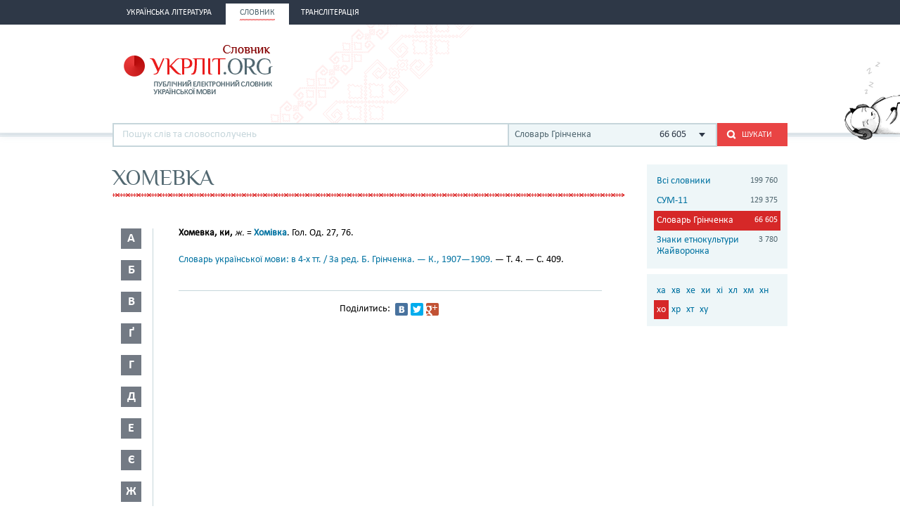

--- FILE ---
content_type: text/html; charset=utf-8
request_url: http://ukrlit.org/slovnyk/hrinchenko_slovar_ukrainskoi_movy/%D1%85%D0%BE%D0%BC%D0%B5%D0%B2%D0%BA%D0%B0
body_size: 9051
content:
<!DOCTYPE html><html itemscope itemtype="http://schema.org/WebPage">

<!--[if IE 8]>
<html lang="uk" class="ie8"><![endif]-->
<!--[if gt IE 8]>
<html lang="uk" itemscope itemtype="http://schema.org/WebPage"><![endif]-->

<head>
    <meta charset="utf-8">
    <meta http-equiv="X-UA-Compatible" content="IE=edge" />
    <!-- Twitter Card data -->
<meta name="twitter:card" content="summary">
<meta name="twitter:site" content="УКРЛІТ.ORG">
<meta name="twitter:title" content="хомевка - Словарь Грінченка">
<meta name="twitter:description" content="хомевка - Словарь Грінченка">
<meta name="twitter:creator" content="@author_handle">
<meta name="twitter:image" content="/img/logo-main.png">

<!-- Open Graph data -->
<meta property="og:title" content="хомевка - Словарь Грінченка"/>
<meta property="og:type" content="article"/>
<meta property="og:image" content="/img/logo-main.png"/>
<meta property="og:description" content="хомевка - Словарь Грінченка"/>
<meta property="og:site_name" content="УКРЛІТ.ORG"/>
<meta property="fb:admins" content="100000368234427, 100002068492526"/>

<!-- Schema.org markup for Google+ -->
<meta itemprop="name" content="хомевка - Словарь Грінченка">
<meta itemprop="description" content="хомевка - Словарь Грінченка">
<meta itemprop="image" content="/img/logo-main.png">
<meta name="description" content="Хомевка, ки, ж. = =(Хомівка)=. Гол. Од. 27, 76."><title>хомевка - Словарь Грінченка</title><link href="/min?g=css" media="screen" rel="stylesheet" type="text/css">
<link href="/slovnyk/%D1%85%D0%BE%D0%BC%D0%B5%D0%B2%D0%BA%D0%B0" rel="canonical">
<link href="/favicon.ico" rel="shortcut icon"></head>
<body>
<script>
    (function(i,s,o,g,r,a,m){i['GoogleAnalyticsObject']=r;i[r]=i[r]||function(){
        (i[r].q=i[r].q||[]).push(arguments)},i[r].l=1*new Date();a=s.createElement(o),
        m=s.getElementsByTagName(o)[0];a.async=1;a.src=g;m.parentNode.insertBefore(a,m)
    })(window,document,'script','//www.google-analytics.com/analytics.js','ga');

    ga('create', 'UA-2895095-1', 'auto');
    ga('send', 'pageview');
</script>
<!-- BEGIN .wrap -->
<section class="page">
    <header class="header">
    <div class="header__topper">
        <div class="header__inner">
            <nav class="nav">
                <ul><li class="nav__item"><h2><a href="&#x2F;"><span>Українська література</span></a></h2></li><li class="nav__item is-active"><h2><a href="&#x2F;slovnyk"><span>Словник</span></a></h2></li><li class="nav__item"><h2><a href="&#x2F;transliteratsiia"><span>Транслітерація</span></a></h2></li></ul>            </nav>
        </div>
    </div>

    <div class="header__content">
        <div class="header__inner">
            <div class="cat">
                <a title="Про УКРЛІТ.ORG" href="/pro_nas"><img src="/img/cat.png"
                                                                                        alt="Про УКРЛІТ.ORG" width="165"
                                                                                        height="112"></a>
            </div>

            <h1 class="logo logo_slovnik"><a href="/slovnyk"></a></h1>

            <div class="header__banner">
    <ins class="adsbygoogle"
         style="display:inline-block;width:468px;height:60px"
         data-ad-client="ca-pub-0445727382672293"
         data-ad-slot="6587698710"></ins>
    <script>
        (adsbygoogle = window.adsbygoogle || []).push({});
    </script>
</div>

            <div class="l-dictionary-search">
                <div class="dictionary-search">
                    <div class="auto-fit">
                        <input id="dict-input" type="text" placeholder="Пошук слів та словосполучень"
                               data-url="/slovnyk/search">
                        <ul id="dict-list" class="auto-fit__dropdown" style="display: none;"></ul>
                    </div>

                    <div class="l-select">
                        <div class="select">
                                                            <input id="search-dict" type="hidden"
                                       value="4">

                                <p class="select__value">
                                    <span class="select__value-left">
                                        Словарь Грінченка                                    </span>
                                    <span class="select__value-right">
                                        66 605                                    </span>
                                </p>
                                                    </div>
                        <ul class="select__dropdown" style="display: none;">
                            <li data-attr="all">
                                <div class="select__value-left">
                                    <p class="select__value-title">Всі словники</p>

                                    <p class="select__value-text">Тлумачний он-лайн словник української мови
                                        «СЛОВНИК.УКРЛІТ.ORG» об’єднує слова та словосполучення з різних
                                        словників.</p>
                                </div>
                                <span class="select__value-right">199 760</span>
                            </li>

                                                            <li data-attr="3">
                                    <div class="select__value-left">
                                        <p class="select__value-title">СУМ-11</p>

                                        <p class="select__value-text">Словник української мови в 11 томах (СУМ-11)</p>
                                    </div>
                                    <span class="select__value-right">129 375</span>
                                </li>
                                                            <li data-attr="4">
                                    <div class="select__value-left">
                                        <p class="select__value-title">Словарь Грінченка</p>

                                        <p class="select__value-text">Грінченко. Словарь української мови</p>
                                    </div>
                                    <span class="select__value-right">66 605</span>
                                </li>
                                                            <li data-attr="1">
                                    <div class="select__value-left">
                                        <p class="select__value-title">Знаки етнокультури Жайворонка</p>

                                        <p class="select__value-text">Жайворонок. Знаки української етнокультури</p>
                                    </div>
                                    <span class="select__value-right">3 780</span>
                                </li>
                                                    </ul>
                    </div>

                    <button id="search-submit" type="submit" class="btn-search"><i class="ico-search"></i><span
                            class="uppercase">Шукати</span>
                    </button>
                </div>
            </div>
        </div>
    </div>
</header>
    <div class="container">
        <div class="main slovnik">
    <div class="slovnik__topper">
        <h2 class="h2 uppercase">хомевка</h2>
    </div>
    <div class="slovnik__letters slovnik__letters_mod">
        <div class="letters">
    <ul>
                    <li class="letters__item">
                <div class="letter">
                    <p>а</p>
                </div>
                <div class="letters__dropdown letters__dropdown_opacity">
                    <ul>
                                                    <li>
                                <a href="/slovnyk/hrinchenko_slovar_ukrainskoi_movy/%D0%B0%D0%B0~">аа</a>
                            </li>
                                                    <li>
                                <a href="/slovnyk/hrinchenko_slovar_ukrainskoi_movy/%D0%B0%D0%B1~">аб</a>
                            </li>
                                                    <li>
                                <a href="/slovnyk/hrinchenko_slovar_ukrainskoi_movy/%D0%B0%D0%B2~">ав</a>
                            </li>
                                                    <li>
                                <a href="/slovnyk/hrinchenko_slovar_ukrainskoi_movy/%D0%B0%D2%91~">аґ</a>
                            </li>
                                                    <li>
                                <a href="/slovnyk/hrinchenko_slovar_ukrainskoi_movy/%D0%B0%D0%B3~">аг</a>
                            </li>
                                                    <li>
                                <a href="/slovnyk/hrinchenko_slovar_ukrainskoi_movy/%D0%B0%D0%B4~">ад</a>
                            </li>
                                                    <li>
                                <a href="/slovnyk/hrinchenko_slovar_ukrainskoi_movy/%D0%B0%D1%94~">ає</a>
                            </li>
                                                    <li>
                                <a href="/slovnyk/hrinchenko_slovar_ukrainskoi_movy/%D0%B0%D0%B6~">аж</a>
                            </li>
                                                    <li>
                                <a href="/slovnyk/hrinchenko_slovar_ukrainskoi_movy/%D0%B0%D0%B7~">аз</a>
                            </li>
                                                    <li>
                                <a href="/slovnyk/hrinchenko_slovar_ukrainskoi_movy/%D0%B0%D0%B9~">ай</a>
                            </li>
                                                    <li>
                                <a href="/slovnyk/hrinchenko_slovar_ukrainskoi_movy/%D0%B0%D0%BA~">ак</a>
                            </li>
                                                    <li>
                                <a href="/slovnyk/hrinchenko_slovar_ukrainskoi_movy/%D0%B0%D0%BB~">ал</a>
                            </li>
                                                    <li>
                                <a href="/slovnyk/hrinchenko_slovar_ukrainskoi_movy/%D0%B0%D0%BC~">ам</a>
                            </li>
                                                    <li>
                                <a href="/slovnyk/hrinchenko_slovar_ukrainskoi_movy/%D0%B0%D0%BD~">ан</a>
                            </li>
                                                    <li>
                                <a href="/slovnyk/hrinchenko_slovar_ukrainskoi_movy/%D0%B0%D0%BF~">ап</a>
                            </li>
                                                    <li>
                                <a href="/slovnyk/hrinchenko_slovar_ukrainskoi_movy/%D0%B0%D1%80~">ар</a>
                            </li>
                                                    <li>
                                <a href="/slovnyk/hrinchenko_slovar_ukrainskoi_movy/%D0%B0%D1%81~">ас</a>
                            </li>
                                                    <li>
                                <a href="/slovnyk/hrinchenko_slovar_ukrainskoi_movy/%D0%B0%D1%82~">ат</a>
                            </li>
                                                    <li>
                                <a href="/slovnyk/hrinchenko_slovar_ukrainskoi_movy/%D0%B0%D1%83~">ау</a>
                            </li>
                                                    <li>
                                <a href="/slovnyk/hrinchenko_slovar_ukrainskoi_movy/%D0%B0%D1%84~">аф</a>
                            </li>
                                                    <li>
                                <a href="/slovnyk/hrinchenko_slovar_ukrainskoi_movy/%D0%B0%D1%85~">ах</a>
                            </li>
                                                    <li>
                                <a href="/slovnyk/hrinchenko_slovar_ukrainskoi_movy/%D0%B0%D1%86~">ац</a>
                            </li>
                                                    <li>
                                <a href="/slovnyk/hrinchenko_slovar_ukrainskoi_movy/%D0%B0%D1%87~">ач</a>
                            </li>
                                                    <li>
                                <a href="/slovnyk/hrinchenko_slovar_ukrainskoi_movy/%D0%B0%D1%8F~">ая</a>
                            </li>
                                            </ul>
                </div>
            </li>
                    <li class="letters__item">
                <div class="letter">
                    <p>б</p>
                </div>
                <div class="letters__dropdown letters__dropdown_opacity">
                    <ul>
                                                    <li>
                                <a href="/slovnyk/hrinchenko_slovar_ukrainskoi_movy/%D0%B1%D0%B0~">ба</a>
                            </li>
                                                    <li>
                                <a href="/slovnyk/hrinchenko_slovar_ukrainskoi_movy/%D0%B1%D0%B3~">бг</a>
                            </li>
                                                    <li>
                                <a href="/slovnyk/hrinchenko_slovar_ukrainskoi_movy/%D0%B1%D0%B4~">бд</a>
                            </li>
                                                    <li>
                                <a href="/slovnyk/hrinchenko_slovar_ukrainskoi_movy/%D0%B1%D0%B5~">бе</a>
                            </li>
                                                    <li>
                                <a href="/slovnyk/hrinchenko_slovar_ukrainskoi_movy/%D0%B1%D0%B6~">бж</a>
                            </li>
                                                    <li>
                                <a href="/slovnyk/hrinchenko_slovar_ukrainskoi_movy/%D0%B1%D0%B7~">бз</a>
                            </li>
                                                    <li>
                                <a href="/slovnyk/hrinchenko_slovar_ukrainskoi_movy/%D0%B1%D0%B8~">би</a>
                            </li>
                                                    <li>
                                <a href="/slovnyk/hrinchenko_slovar_ukrainskoi_movy/%D0%B1%D1%96~">бі</a>
                            </li>
                                                    <li>
                                <a href="/slovnyk/hrinchenko_slovar_ukrainskoi_movy/%D0%B1%D0%BB~">бл</a>
                            </li>
                                                    <li>
                                <a href="/slovnyk/hrinchenko_slovar_ukrainskoi_movy/%D0%B1%D0%BE~">бо</a>
                            </li>
                                                    <li>
                                <a href="/slovnyk/hrinchenko_slovar_ukrainskoi_movy/%D0%B1%D1%80~">бр</a>
                            </li>
                                                    <li>
                                <a href="/slovnyk/hrinchenko_slovar_ukrainskoi_movy/%D0%B1%D1%83~">бу</a>
                            </li>
                                            </ul>
                </div>
            </li>
                    <li class="letters__item">
                <div class="letter">
                    <p>в</p>
                </div>
                <div class="letters__dropdown letters__dropdown_opacity">
                    <ul>
                                                    <li>
                                <a href="/slovnyk/hrinchenko_slovar_ukrainskoi_movy/%D0%B2%D0%B0~">ва</a>
                            </li>
                                                    <li>
                                <a href="/slovnyk/hrinchenko_slovar_ukrainskoi_movy/%D0%B2%D0%B4~">вд</a>
                            </li>
                                                    <li>
                                <a href="/slovnyk/hrinchenko_slovar_ukrainskoi_movy/%D0%B2%D0%B5~">ве</a>
                            </li>
                                                    <li>
                                <a href="/slovnyk/hrinchenko_slovar_ukrainskoi_movy/%D0%B2%D0%B8~">ви</a>
                            </li>
                                                    <li>
                                <a href="/slovnyk/hrinchenko_slovar_ukrainskoi_movy/%D0%B2%D1%96~">ві</a>
                            </li>
                                                    <li>
                                <a href="/slovnyk/hrinchenko_slovar_ukrainskoi_movy/%D0%B2%D0%BB~">вл</a>
                            </li>
                                                    <li>
                                <a href="/slovnyk/hrinchenko_slovar_ukrainskoi_movy/%D0%B2%D0%BE~">во</a>
                            </li>
                                                    <li>
                                <a href="/slovnyk/hrinchenko_slovar_ukrainskoi_movy/%D0%B2%D1%80~">вр</a>
                            </li>
                                                    <li>
                                <a href="/slovnyk/hrinchenko_slovar_ukrainskoi_movy/%D0%B2%D1%81~">вс</a>
                            </li>
                                                    <li>
                                <a href="/slovnyk/hrinchenko_slovar_ukrainskoi_movy/%D0%B2%D1%82~">вт</a>
                            </li>
                                                    <li>
                                <a href="/slovnyk/hrinchenko_slovar_ukrainskoi_movy/%D0%B2%D1%83~">ву</a>
                            </li>
                                                    <li>
                                <a href="/slovnyk/hrinchenko_slovar_ukrainskoi_movy/%D0%B2%D1%8E~">вю</a>
                            </li>
                                                    <li>
                                <a href="/slovnyk/hrinchenko_slovar_ukrainskoi_movy/%D0%B2%D1%8F~">вя</a>
                            </li>
                                            </ul>
                </div>
            </li>
                    <li class="letters__item">
                <div class="letter">
                    <p>ґ</p>
                </div>
                <div class="letters__dropdown letters__dropdown_opacity">
                    <ul>
                                                    <li>
                                <a href="/slovnyk/hrinchenko_slovar_ukrainskoi_movy/%D2%91%D0%B0~">ґа</a>
                            </li>
                                                    <li>
                                <a href="/slovnyk/hrinchenko_slovar_ukrainskoi_movy/%D2%91%D0%B2~">ґв</a>
                            </li>
                                                    <li>
                                <a href="/slovnyk/hrinchenko_slovar_ukrainskoi_movy/%D2%91%D0%B5~">ґе</a>
                            </li>
                                                    <li>
                                <a href="/slovnyk/hrinchenko_slovar_ukrainskoi_movy/%D2%91%D0%B7~">ґз</a>
                            </li>
                                                    <li>
                                <a href="/slovnyk/hrinchenko_slovar_ukrainskoi_movy/%D2%91%D0%B8~">ґи</a>
                            </li>
                                                    <li>
                                <a href="/slovnyk/hrinchenko_slovar_ukrainskoi_movy/%D2%91%D1%96~">ґі</a>
                            </li>
                                                    <li>
                                <a href="/slovnyk/hrinchenko_slovar_ukrainskoi_movy/%D2%91%D0%BB~">ґл</a>
                            </li>
                                                    <li>
                                <a href="/slovnyk/hrinchenko_slovar_ukrainskoi_movy/%D2%91%D0%BD~">ґн</a>
                            </li>
                                                    <li>
                                <a href="/slovnyk/hrinchenko_slovar_ukrainskoi_movy/%D2%91%D0%BE~">ґо</a>
                            </li>
                                                    <li>
                                <a href="/slovnyk/hrinchenko_slovar_ukrainskoi_movy/%D2%91%D1%80~">ґр</a>
                            </li>
                                                    <li>
                                <a href="/slovnyk/hrinchenko_slovar_ukrainskoi_movy/%D2%91%D1%83~">ґу</a>
                            </li>
                                            </ul>
                </div>
            </li>
                    <li class="letters__item">
                <div class="letter">
                    <p>г</p>
                </div>
                <div class="letters__dropdown letters__dropdown_opacity">
                    <ul>
                                                    <li>
                                <a href="/slovnyk/hrinchenko_slovar_ukrainskoi_movy/%D0%B3%D0%B0~">га</a>
                            </li>
                                                    <li>
                                <a href="/slovnyk/hrinchenko_slovar_ukrainskoi_movy/%D0%B3%D0%B2~">гв</a>
                            </li>
                                                    <li>
                                <a href="/slovnyk/hrinchenko_slovar_ukrainskoi_movy/%D0%B3%D0%B4~">гд</a>
                            </li>
                                                    <li>
                                <a href="/slovnyk/hrinchenko_slovar_ukrainskoi_movy/%D0%B3%D0%B5~">ге</a>
                            </li>
                                                    <li>
                                <a href="/slovnyk/hrinchenko_slovar_ukrainskoi_movy/%D0%B3%D0%B8~">ги</a>
                            </li>
                                                    <li>
                                <a href="/slovnyk/hrinchenko_slovar_ukrainskoi_movy/%D0%B3%D1%96~">гі</a>
                            </li>
                                                    <li>
                                <a href="/slovnyk/hrinchenko_slovar_ukrainskoi_movy/%D0%B3%D0%BB~">гл</a>
                            </li>
                                                    <li>
                                <a href="/slovnyk/hrinchenko_slovar_ukrainskoi_movy/%D0%B3%D0%BC~">гм</a>
                            </li>
                                                    <li>
                                <a href="/slovnyk/hrinchenko_slovar_ukrainskoi_movy/%D0%B3%D0%BD~">гн</a>
                            </li>
                                                    <li>
                                <a href="/slovnyk/hrinchenko_slovar_ukrainskoi_movy/%D0%B3%D0%BE~">го</a>
                            </li>
                                                    <li>
                                <a href="/slovnyk/hrinchenko_slovar_ukrainskoi_movy/%D0%B3%D1%80~">гр</a>
                            </li>
                                                    <li>
                                <a href="/slovnyk/hrinchenko_slovar_ukrainskoi_movy/%D0%B3%D1%83~">гу</a>
                            </li>
                                            </ul>
                </div>
            </li>
                    <li class="letters__item">
                <div class="letter">
                    <p>д</p>
                </div>
                <div class="letters__dropdown letters__dropdown_opacity">
                    <ul>
                                                    <li>
                                <a href="/slovnyk/hrinchenko_slovar_ukrainskoi_movy/%D0%B4%D0%B0~">да</a>
                            </li>
                                                    <li>
                                <a href="/slovnyk/hrinchenko_slovar_ukrainskoi_movy/%D0%B4%D0%B1~">дб</a>
                            </li>
                                                    <li>
                                <a href="/slovnyk/hrinchenko_slovar_ukrainskoi_movy/%D0%B4%D0%B2~">дв</a>
                            </li>
                                                    <li>
                                <a href="/slovnyk/hrinchenko_slovar_ukrainskoi_movy/%D0%B4%D0%B5~">де</a>
                            </li>
                                                    <li>
                                <a href="/slovnyk/hrinchenko_slovar_ukrainskoi_movy/%D0%B4%D1%94~">дє</a>
                            </li>
                                                    <li>
                                <a href="/slovnyk/hrinchenko_slovar_ukrainskoi_movy/%D0%B4%D0%B6~">дж</a>
                            </li>
                                                    <li>
                                <a href="/slovnyk/hrinchenko_slovar_ukrainskoi_movy/%D0%B4%D0%B7~">дз</a>
                            </li>
                                                    <li>
                                <a href="/slovnyk/hrinchenko_slovar_ukrainskoi_movy/%D0%B4%D0%B8~">ди</a>
                            </li>
                                                    <li>
                                <a href="/slovnyk/hrinchenko_slovar_ukrainskoi_movy/%D0%B4%D1%96~">ді</a>
                            </li>
                                                    <li>
                                <a href="/slovnyk/hrinchenko_slovar_ukrainskoi_movy/%D0%B4%D1%97~">дї</a>
                            </li>
                                                    <li>
                                <a href="/slovnyk/hrinchenko_slovar_ukrainskoi_movy/%D0%B4%D0%BB~">дл</a>
                            </li>
                                                    <li>
                                <a href="/slovnyk/hrinchenko_slovar_ukrainskoi_movy/%D0%B4%D0%BC~">дм</a>
                            </li>
                                                    <li>
                                <a href="/slovnyk/hrinchenko_slovar_ukrainskoi_movy/%D0%B4%D0%BD~">дн</a>
                            </li>
                                                    <li>
                                <a href="/slovnyk/hrinchenko_slovar_ukrainskoi_movy/%D0%B4%D0%BE~">до</a>
                            </li>
                                                    <li>
                                <a href="/slovnyk/hrinchenko_slovar_ukrainskoi_movy/%D0%B4%D1%80~">др</a>
                            </li>
                                                    <li>
                                <a href="/slovnyk/hrinchenko_slovar_ukrainskoi_movy/%D0%B4%D1%83~">ду</a>
                            </li>
                                                    <li>
                                <a href="/slovnyk/hrinchenko_slovar_ukrainskoi_movy/%D0%B4%D1%85~">дх</a>
                            </li>
                                                    <li>
                                <a href="/slovnyk/hrinchenko_slovar_ukrainskoi_movy/%D0%B4%D1%8C~">дь</a>
                            </li>
                                                    <li>
                                <a href="/slovnyk/hrinchenko_slovar_ukrainskoi_movy/%D0%B4%D1%8E~">дю</a>
                            </li>
                                                    <li>
                                <a href="/slovnyk/hrinchenko_slovar_ukrainskoi_movy/%D0%B4%D1%8F~">дя</a>
                            </li>
                                            </ul>
                </div>
            </li>
                    <li class="letters__item">
                <div class="letter">
                    <p>е</p>
                </div>
                <div class="letters__dropdown letters__dropdown_opacity">
                    <ul>
                                                    <li>
                                <a href="/slovnyk/hrinchenko_slovar_ukrainskoi_movy/%D0%B5%D0%B3~">ег</a>
                            </li>
                                                    <li>
                                <a href="/slovnyk/hrinchenko_slovar_ukrainskoi_movy/%D0%B5%D0%B4~">ед</a>
                            </li>
                                                    <li>
                                <a href="/slovnyk/hrinchenko_slovar_ukrainskoi_movy/%D0%B5%D0%B9~">ей</a>
                            </li>
                                                    <li>
                                <a href="/slovnyk/hrinchenko_slovar_ukrainskoi_movy/%D0%B5%D0%BA~">ек</a>
                            </li>
                                                    <li>
                                <a href="/slovnyk/hrinchenko_slovar_ukrainskoi_movy/%D0%B5%D0%BB~">ел</a>
                            </li>
                                                    <li>
                                <a href="/slovnyk/hrinchenko_slovar_ukrainskoi_movy/%D0%B5%D0%BC~">ем</a>
                            </li>
                                                    <li>
                                <a href="/slovnyk/hrinchenko_slovar_ukrainskoi_movy/%D0%B5%D0%BF~">еп</a>
                            </li>
                                                    <li>
                                <a href="/slovnyk/hrinchenko_slovar_ukrainskoi_movy/%D0%B5%D1%80~">ер</a>
                            </li>
                                                    <li>
                                <a href="/slovnyk/hrinchenko_slovar_ukrainskoi_movy/%D0%B5%D1%82~">ет</a>
                            </li>
                                                    <li>
                                <a href="/slovnyk/hrinchenko_slovar_ukrainskoi_movy/%D0%B5%D1%85~">ех</a>
                            </li>
                                                    <li>
                                <a href="/slovnyk/hrinchenko_slovar_ukrainskoi_movy/%D0%B5%D1%87~">еч</a>
                            </li>
                                            </ul>
                </div>
            </li>
                    <li class="letters__item">
                <div class="letter">
                    <p>є</p>
                </div>
                <div class="letters__dropdown letters__dropdown_opacity">
                    <ul>
                                                    <li>
                                <a href="/slovnyk/hrinchenko_slovar_ukrainskoi_movy/%D1%94%D0%B2~">єв</a>
                            </li>
                                                    <li>
                                <a href="/slovnyk/hrinchenko_slovar_ukrainskoi_movy/%D1%94%D0%B3~">єг</a>
                            </li>
                                                    <li>
                                <a href="/slovnyk/hrinchenko_slovar_ukrainskoi_movy/%D1%94%D0%B4~">єд</a>
                            </li>
                                                    <li>
                                <a href="/slovnyk/hrinchenko_slovar_ukrainskoi_movy/%D1%94%D0%B7~">єз</a>
                            </li>
                                                    <li>
                                <a href="/slovnyk/hrinchenko_slovar_ukrainskoi_movy/%D1%94%D0%B9~">єй</a>
                            </li>
                                                    <li>
                                <a href="/slovnyk/hrinchenko_slovar_ukrainskoi_movy/%D1%94%D0%BB~">єл</a>
                            </li>
                                                    <li>
                                <a href="/slovnyk/hrinchenko_slovar_ukrainskoi_movy/%D1%94%D0%BC~">єм</a>
                            </li>
                                                    <li>
                                <a href="/slovnyk/hrinchenko_slovar_ukrainskoi_movy/%D1%94%D0%BD~">єн</a>
                            </li>
                                                    <li>
                                <a href="/slovnyk/hrinchenko_slovar_ukrainskoi_movy/%D1%94%D0%BF~">єп</a>
                            </li>
                                                    <li>
                                <a href="/slovnyk/hrinchenko_slovar_ukrainskoi_movy/%D1%94%D1%80~">єр</a>
                            </li>
                                                    <li>
                                <a href="/slovnyk/hrinchenko_slovar_ukrainskoi_movy/%D1%94%D1%81~">єс</a>
                            </li>
                                                    <li>
                                <a href="/slovnyk/hrinchenko_slovar_ukrainskoi_movy/%D1%94%D1%82~">єт</a>
                            </li>
                                                    <li>
                                <a href="/slovnyk/hrinchenko_slovar_ukrainskoi_movy/%D1%94%D1%85~">єх</a>
                            </li>
                                                    <li>
                                <a href="/slovnyk/hrinchenko_slovar_ukrainskoi_movy/%D1%94%D1%89~">єщ</a>
                            </li>
                                            </ul>
                </div>
            </li>
                    <li class="letters__item">
                <div class="letter">
                    <p>ж</p>
                </div>
                <div class="letters__dropdown letters__dropdown_opacity">
                    <ul>
                                                    <li>
                                <a href="/slovnyk/hrinchenko_slovar_ukrainskoi_movy/%D0%B6%D0%B0~">жа</a>
                            </li>
                                                    <li>
                                <a href="/slovnyk/hrinchenko_slovar_ukrainskoi_movy/%D0%B6%D0%B1~">жб</a>
                            </li>
                                                    <li>
                                <a href="/slovnyk/hrinchenko_slovar_ukrainskoi_movy/%D0%B6%D0%B2~">жв</a>
                            </li>
                                                    <li>
                                <a href="/slovnyk/hrinchenko_slovar_ukrainskoi_movy/%D0%B6%D2%91~">жґ</a>
                            </li>
                                                    <li>
                                <a href="/slovnyk/hrinchenko_slovar_ukrainskoi_movy/%D0%B6%D0%B3~">жг</a>
                            </li>
                                                    <li>
                                <a href="/slovnyk/hrinchenko_slovar_ukrainskoi_movy/%D0%B6%D0%B4~">жд</a>
                            </li>
                                                    <li>
                                <a href="/slovnyk/hrinchenko_slovar_ukrainskoi_movy/%D0%B6%D0%B5~">же</a>
                            </li>
                                                    <li>
                                <a href="/slovnyk/hrinchenko_slovar_ukrainskoi_movy/%D0%B6%D1%94~">жє</a>
                            </li>
                                                    <li>
                                <a href="/slovnyk/hrinchenko_slovar_ukrainskoi_movy/%D0%B6%D0%B8~">жи</a>
                            </li>
                                                    <li>
                                <a href="/slovnyk/hrinchenko_slovar_ukrainskoi_movy/%D0%B6%D1%96~">жі</a>
                            </li>
                                                    <li>
                                <a href="/slovnyk/hrinchenko_slovar_ukrainskoi_movy/%D0%B6%D0%BB~">жл</a>
                            </li>
                                                    <li>
                                <a href="/slovnyk/hrinchenko_slovar_ukrainskoi_movy/%D0%B6%D0%BC~">жм</a>
                            </li>
                                                    <li>
                                <a href="/slovnyk/hrinchenko_slovar_ukrainskoi_movy/%D0%B6%D0%BD~">жн</a>
                            </li>
                                                    <li>
                                <a href="/slovnyk/hrinchenko_slovar_ukrainskoi_movy/%D0%B6%D0%BE~">жо</a>
                            </li>
                                                    <li>
                                <a href="/slovnyk/hrinchenko_slovar_ukrainskoi_movy/%D0%B6%D1%80~">жр</a>
                            </li>
                                                    <li>
                                <a href="/slovnyk/hrinchenko_slovar_ukrainskoi_movy/%D0%B6%D1%83~">жу</a>
                            </li>
                                            </ul>
                </div>
            </li>
                    <li class="letters__item">
                <div class="letter">
                    <p>з</p>
                </div>
                <div class="letters__dropdown letters__dropdown_opacity">
                    <ul>
                                                    <li>
                                <a href="/slovnyk/hrinchenko_slovar_ukrainskoi_movy/%D0%B7%D0%B0~">за</a>
                            </li>
                                                    <li>
                                <a href="/slovnyk/hrinchenko_slovar_ukrainskoi_movy/%D0%B7%D0%B1~">зб</a>
                            </li>
                                                    <li>
                                <a href="/slovnyk/hrinchenko_slovar_ukrainskoi_movy/%D0%B7%D0%B2~">зв</a>
                            </li>
                                                    <li>
                                <a href="/slovnyk/hrinchenko_slovar_ukrainskoi_movy/%D0%B7%D0%B3~">зг</a>
                            </li>
                                                    <li>
                                <a href="/slovnyk/hrinchenko_slovar_ukrainskoi_movy/%D0%B7%D2%91~">зґ</a>
                            </li>
                                                    <li>
                                <a href="/slovnyk/hrinchenko_slovar_ukrainskoi_movy/%D0%B7%D0%B4~">зд</a>
                            </li>
                                                    <li>
                                <a href="/slovnyk/hrinchenko_slovar_ukrainskoi_movy/%D0%B7%D0%B5~">зе</a>
                            </li>
                                                    <li>
                                <a href="/slovnyk/hrinchenko_slovar_ukrainskoi_movy/%D0%B7%D1%94~">зє</a>
                            </li>
                                                    <li>
                                <a href="/slovnyk/hrinchenko_slovar_ukrainskoi_movy/%D0%B7%D0%B6~">зж</a>
                            </li>
                                                    <li>
                                <a href="/slovnyk/hrinchenko_slovar_ukrainskoi_movy/%D0%B7%D0%B7~">зз</a>
                            </li>
                                                    <li>
                                <a href="/slovnyk/hrinchenko_slovar_ukrainskoi_movy/%D0%B7%D0%B8~">зи</a>
                            </li>
                                                    <li>
                                <a href="/slovnyk/hrinchenko_slovar_ukrainskoi_movy/%D0%B7%D1%96~">зі</a>
                            </li>
                                                    <li>
                                <a href="/slovnyk/hrinchenko_slovar_ukrainskoi_movy/%D0%B7%D1%97~">зї</a>
                            </li>
                                                    <li>
                                <a href="/slovnyk/hrinchenko_slovar_ukrainskoi_movy/%D0%B7%D0%BB~">зл</a>
                            </li>
                                                    <li>
                                <a href="/slovnyk/hrinchenko_slovar_ukrainskoi_movy/%D0%B7%D0%BC~">зм</a>
                            </li>
                                                    <li>
                                <a href="/slovnyk/hrinchenko_slovar_ukrainskoi_movy/%D0%B7%D0%BD~">зн</a>
                            </li>
                                                    <li>
                                <a href="/slovnyk/hrinchenko_slovar_ukrainskoi_movy/%D0%B7%D0%BE~">зо</a>
                            </li>
                                                    <li>
                                <a href="/slovnyk/hrinchenko_slovar_ukrainskoi_movy/%D0%B7%D1%80~">зр</a>
                            </li>
                                                    <li>
                                <a href="/slovnyk/hrinchenko_slovar_ukrainskoi_movy/%D0%B7%D1%81~">зс</a>
                            </li>
                                                    <li>
                                <a href="/slovnyk/hrinchenko_slovar_ukrainskoi_movy/%D0%B7%D1%83~">зу</a>
                            </li>
                                                    <li>
                                <a href="/slovnyk/hrinchenko_slovar_ukrainskoi_movy/%D0%B7%D1%86~">зц</a>
                            </li>
                                                    <li>
                                <a href="/slovnyk/hrinchenko_slovar_ukrainskoi_movy/%D0%B7%D1%87~">зч</a>
                            </li>
                                                    <li>
                                <a href="/slovnyk/hrinchenko_slovar_ukrainskoi_movy/%D0%B7%D1%88~">зш</a>
                            </li>
                                                    <li>
                                <a href="/slovnyk/hrinchenko_slovar_ukrainskoi_movy/%D0%B7%D1%8E~">зю</a>
                            </li>
                                                    <li>
                                <a href="/slovnyk/hrinchenko_slovar_ukrainskoi_movy/%D0%B7%D1%8F~">зя</a>
                            </li>
                                            </ul>
                </div>
            </li>
                    <li class="letters__item">
                <div class="letter">
                    <p>и</p>
                </div>
                <div class="letters__dropdown letters__dropdown_opacity">
                    <ul>
                                                    <li>
                                <a href="/slovnyk/hrinchenko_slovar_ukrainskoi_movy/%D0%B8%D0%B2~">ив</a>
                            </li>
                                                    <li>
                                <a href="/slovnyk/hrinchenko_slovar_ukrainskoi_movy/%D0%B8%D0%B4~">ид</a>
                            </li>
                                                    <li>
                                <a href="/slovnyk/hrinchenko_slovar_ukrainskoi_movy/%D0%B8%D0%B6~">иж</a>
                            </li>
                                                    <li>
                                <a href="/slovnyk/hrinchenko_slovar_ukrainskoi_movy/%D0%B8%D0%BA~">ик</a>
                            </li>
                                                    <li>
                                <a href="/slovnyk/hrinchenko_slovar_ukrainskoi_movy/%D0%B8%D0%BB~">ил</a>
                            </li>
                                                    <li>
                                <a href="/slovnyk/hrinchenko_slovar_ukrainskoi_movy/%D0%B8%D0%BC~">им</a>
                            </li>
                                                    <li>
                                <a href="/slovnyk/hrinchenko_slovar_ukrainskoi_movy/%D0%B8%D0%BD~">ин</a>
                            </li>
                                                    <li>
                                <a href="/slovnyk/hrinchenko_slovar_ukrainskoi_movy/%D0%B8%D1%80~">ир</a>
                            </li>
                                                    <li>
                                <a href="/slovnyk/hrinchenko_slovar_ukrainskoi_movy/%D0%B8%D1%81~">ис</a>
                            </li>
                                                    <li>
                                <a href="/slovnyk/hrinchenko_slovar_ukrainskoi_movy/%D0%B8%D1%82~">ит</a>
                            </li>
                                            </ul>
                </div>
            </li>
                    <li class="letters__item">
                <div class="letter">
                    <p>й</p>
                </div>
                <div class="letters__dropdown letters__dropdown_opacity">
                    <ul>
                                                    <li>
                                <a href="/slovnyk/hrinchenko_slovar_ukrainskoi_movy/%D0%B9%D0%BC~">йм</a>
                            </li>
                                                    <li>
                                <a href="/slovnyk/hrinchenko_slovar_ukrainskoi_movy/%D0%B9%D0%BD~">йн</a>
                            </li>
                                                    <li>
                                <a href="/slovnyk/hrinchenko_slovar_ukrainskoi_movy/%D0%B9%D0%BE~">йо</a>
                            </li>
                                                    <li>
                                <a href="/slovnyk/hrinchenko_slovar_ukrainskoi_movy/%D0%B9%D1%82~">йт</a>
                            </li>
                                            </ul>
                </div>
            </li>
                    <li class="letters__item">
                <div class="letter">
                    <p>к</p>
                </div>
                <div class="letters__dropdown letters__dropdown_opacity">
                    <ul>
                                                    <li>
                                <a href="/slovnyk/hrinchenko_slovar_ukrainskoi_movy/%D0%BA%D0%B0~">ка</a>
                            </li>
                                                    <li>
                                <a href="/slovnyk/hrinchenko_slovar_ukrainskoi_movy/%D0%BA%D0%B2~">кв</a>
                            </li>
                                                    <li>
                                <a href="/slovnyk/hrinchenko_slovar_ukrainskoi_movy/%D0%BA%D0%B5~">ке</a>
                            </li>
                                                    <li>
                                <a href="/slovnyk/hrinchenko_slovar_ukrainskoi_movy/%D0%BA%D0%B7~">кз</a>
                            </li>
                                                    <li>
                                <a href="/slovnyk/hrinchenko_slovar_ukrainskoi_movy/%D0%BA%D0%B8~">ки</a>
                            </li>
                                                    <li>
                                <a href="/slovnyk/hrinchenko_slovar_ukrainskoi_movy/%D0%BA%D1%96~">кі</a>
                            </li>
                                                    <li>
                                <a href="/slovnyk/hrinchenko_slovar_ukrainskoi_movy/%D0%BA%D0%BB~">кл</a>
                            </li>
                                                    <li>
                                <a href="/slovnyk/hrinchenko_slovar_ukrainskoi_movy/%D0%BA%D0%BC~">км</a>
                            </li>
                                                    <li>
                                <a href="/slovnyk/hrinchenko_slovar_ukrainskoi_movy/%D0%BA%D0%BD~">кн</a>
                            </li>
                                                    <li>
                                <a href="/slovnyk/hrinchenko_slovar_ukrainskoi_movy/%D0%BA%D0%BE~">ко</a>
                            </li>
                                                    <li>
                                <a href="/slovnyk/hrinchenko_slovar_ukrainskoi_movy/%D0%BA%D0%BF~">кп</a>
                            </li>
                                                    <li>
                                <a href="/slovnyk/hrinchenko_slovar_ukrainskoi_movy/%D0%BA%D1%80~">кр</a>
                            </li>
                                                    <li>
                                <a href="/slovnyk/hrinchenko_slovar_ukrainskoi_movy/%D0%BA%D1%81~">кс</a>
                            </li>
                                                    <li>
                                <a href="/slovnyk/hrinchenko_slovar_ukrainskoi_movy/%D0%BA%D1%83~">ку</a>
                            </li>
                                                    <li>
                                <a href="/slovnyk/hrinchenko_slovar_ukrainskoi_movy/%D0%BA%D1%88~">кш</a>
                            </li>
                                            </ul>
                </div>
            </li>
                    <li class="letters__item">
                <div class="letter">
                    <p>л</p>
                </div>
                <div class="letters__dropdown letters__dropdown_opacity">
                    <ul>
                                                    <li>
                                <a href="/slovnyk/hrinchenko_slovar_ukrainskoi_movy/%D0%BB%D0%B0~">ла</a>
                            </li>
                                                    <li>
                                <a href="/slovnyk/hrinchenko_slovar_ukrainskoi_movy/%D0%BB%D0%B5~">ле</a>
                            </li>
                                                    <li>
                                <a href="/slovnyk/hrinchenko_slovar_ukrainskoi_movy/%D0%BB%D0%B8~">ли</a>
                            </li>
                                                    <li>
                                <a href="/slovnyk/hrinchenko_slovar_ukrainskoi_movy/%D0%BB%D1%96~">лі</a>
                            </li>
                                                    <li>
                                <a href="/slovnyk/hrinchenko_slovar_ukrainskoi_movy/%D0%BB%D0%BB~">лл</a>
                            </li>
                                                    <li>
                                <a href="/slovnyk/hrinchenko_slovar_ukrainskoi_movy/%D0%BB%D0%BE~">ло</a>
                            </li>
                                                    <li>
                                <a href="/slovnyk/hrinchenko_slovar_ukrainskoi_movy/%D0%BB%D1%83~">лу</a>
                            </li>
                                                    <li>
                                <a href="/slovnyk/hrinchenko_slovar_ukrainskoi_movy/%D0%BB%D1%8C~">ль</a>
                            </li>
                                                    <li>
                                <a href="/slovnyk/hrinchenko_slovar_ukrainskoi_movy/%D0%BB%D1%8E~">лю</a>
                            </li>
                                                    <li>
                                <a href="/slovnyk/hrinchenko_slovar_ukrainskoi_movy/%D0%BB%D1%8F~">ля</a>
                            </li>
                                            </ul>
                </div>
            </li>
                    <li class="letters__item">
                <div class="letter">
                    <p>м</p>
                </div>
                <div class="letters__dropdown letters__dropdown_opacity">
                    <ul>
                                                    <li>
                                <a href="/slovnyk/hrinchenko_slovar_ukrainskoi_movy/%D0%BC%D0%B0~">ма</a>
                            </li>
                                                    <li>
                                <a href="/slovnyk/hrinchenko_slovar_ukrainskoi_movy/%D0%BC%D0%B3~">мг</a>
                            </li>
                                                    <li>
                                <a href="/slovnyk/hrinchenko_slovar_ukrainskoi_movy/%D0%BC%D0%B5~">ме</a>
                            </li>
                                                    <li>
                                <a href="/slovnyk/hrinchenko_slovar_ukrainskoi_movy/%D0%BC%D0%B6~">мж</a>
                            </li>
                                                    <li>
                                <a href="/slovnyk/hrinchenko_slovar_ukrainskoi_movy/%D0%BC%D0%B8~">ми</a>
                            </li>
                                                    <li>
                                <a href="/slovnyk/hrinchenko_slovar_ukrainskoi_movy/%D0%BC%D1%96~">мі</a>
                            </li>
                                                    <li>
                                <a href="/slovnyk/hrinchenko_slovar_ukrainskoi_movy/%D0%BC%D0%BB~">мл</a>
                            </li>
                                                    <li>
                                <a href="/slovnyk/hrinchenko_slovar_ukrainskoi_movy/%D0%BC%D0%BD~">мн</a>
                            </li>
                                                    <li>
                                <a href="/slovnyk/hrinchenko_slovar_ukrainskoi_movy/%D0%BC%D0%BE~">мо</a>
                            </li>
                                                    <li>
                                <a href="/slovnyk/hrinchenko_slovar_ukrainskoi_movy/%D0%BC%D1%80~">мр</a>
                            </li>
                                                    <li>
                                <a href="/slovnyk/hrinchenko_slovar_ukrainskoi_movy/%D0%BC%D1%81~">мс</a>
                            </li>
                                                    <li>
                                <a href="/slovnyk/hrinchenko_slovar_ukrainskoi_movy/%D0%BC%D1%83~">му</a>
                            </li>
                                                    <li>
                                <a href="/slovnyk/hrinchenko_slovar_ukrainskoi_movy/%D0%BC%D1%87~">мч</a>
                            </li>
                                                    <li>
                                <a href="/slovnyk/hrinchenko_slovar_ukrainskoi_movy/%D0%BC%D1%88~">мш</a>
                            </li>
                                                    <li>
                                <a href="/slovnyk/hrinchenko_slovar_ukrainskoi_movy/%D0%BC%D1%8F~">мя</a>
                            </li>
                                            </ul>
                </div>
            </li>
                    <li class="letters__item">
                <div class="letter">
                    <p>н</p>
                </div>
                <div class="letters__dropdown letters__dropdown_opacity">
                    <ul>
                                                    <li>
                                <a href="/slovnyk/hrinchenko_slovar_ukrainskoi_movy/%D0%BD%D0%B0~">на</a>
                            </li>
                                                    <li>
                                <a href="/slovnyk/hrinchenko_slovar_ukrainskoi_movy/%D0%BD%D0%B5~">не</a>
                            </li>
                                                    <li>
                                <a href="/slovnyk/hrinchenko_slovar_ukrainskoi_movy/%D0%BD%D0%B8~">ни</a>
                            </li>
                                                    <li>
                                <a href="/slovnyk/hrinchenko_slovar_ukrainskoi_movy/%D0%BD%D1%96~">ні</a>
                            </li>
                                                    <li>
                                <a href="/slovnyk/hrinchenko_slovar_ukrainskoi_movy/%D0%BD%D0%BE~">но</a>
                            </li>
                                                    <li>
                                <a href="/slovnyk/hrinchenko_slovar_ukrainskoi_movy/%D0%BD%D1%83~">ну</a>
                            </li>
                                                    <li>
                                <a href="/slovnyk/hrinchenko_slovar_ukrainskoi_movy/%D0%BD%D1%8C~">нь</a>
                            </li>
                                                    <li>
                                <a href="/slovnyk/hrinchenko_slovar_ukrainskoi_movy/%D0%BD%D1%8E~">ню</a>
                            </li>
                                                    <li>
                                <a href="/slovnyk/hrinchenko_slovar_ukrainskoi_movy/%D0%BD%D1%8F~">ня</a>
                            </li>
                                            </ul>
                </div>
            </li>
                    <li class="letters__item">
                <div class="letter">
                    <p>о</p>
                </div>
                <div class="letters__dropdown letters__dropdown_opacity">
                    <ul>
                                                    <li>
                                <a href="/slovnyk/hrinchenko_slovar_ukrainskoi_movy/%D0%BE%D0%B0~">оа</a>
                            </li>
                                                    <li>
                                <a href="/slovnyk/hrinchenko_slovar_ukrainskoi_movy/%D0%BE%D0%B1~">об</a>
                            </li>
                                                    <li>
                                <a href="/slovnyk/hrinchenko_slovar_ukrainskoi_movy/%D0%BE%D0%B2~">ов</a>
                            </li>
                                                    <li>
                                <a href="/slovnyk/hrinchenko_slovar_ukrainskoi_movy/%D0%BE%D0%B3~">ог</a>
                            </li>
                                                    <li>
                                <a href="/slovnyk/hrinchenko_slovar_ukrainskoi_movy/%D0%BE%D0%B4~">од</a>
                            </li>
                                                    <li>
                                <a href="/slovnyk/hrinchenko_slovar_ukrainskoi_movy/%D0%BE%D0%B6~">ож</a>
                            </li>
                                                    <li>
                                <a href="/slovnyk/hrinchenko_slovar_ukrainskoi_movy/%D0%BE%D0%B7~">оз</a>
                            </li>
                                                    <li>
                                <a href="/slovnyk/hrinchenko_slovar_ukrainskoi_movy/%D0%BE%D0%B9~">ой</a>
                            </li>
                                                    <li>
                                <a href="/slovnyk/hrinchenko_slovar_ukrainskoi_movy/%D0%BE%D0%BA~">ок</a>
                            </li>
                                                    <li>
                                <a href="/slovnyk/hrinchenko_slovar_ukrainskoi_movy/%D0%BE%D0%BB~">ол</a>
                            </li>
                                                    <li>
                                <a href="/slovnyk/hrinchenko_slovar_ukrainskoi_movy/%D0%BE%D0%BC~">ом</a>
                            </li>
                                                    <li>
                                <a href="/slovnyk/hrinchenko_slovar_ukrainskoi_movy/%D0%BE%D0%BD~">он</a>
                            </li>
                                                    <li>
                                <a href="/slovnyk/hrinchenko_slovar_ukrainskoi_movy/%D0%BE%D0%BF~">оп</a>
                            </li>
                                                    <li>
                                <a href="/slovnyk/hrinchenko_slovar_ukrainskoi_movy/%D0%BE%D1%80~">ор</a>
                            </li>
                                                    <li>
                                <a href="/slovnyk/hrinchenko_slovar_ukrainskoi_movy/%D0%BE%D1%81~">ос</a>
                            </li>
                                                    <li>
                                <a href="/slovnyk/hrinchenko_slovar_ukrainskoi_movy/%D0%BE%D1%82~">от</a>
                            </li>
                                                    <li>
                                <a href="/slovnyk/hrinchenko_slovar_ukrainskoi_movy/%D0%BE%D1%84~">оф</a>
                            </li>
                                                    <li>
                                <a href="/slovnyk/hrinchenko_slovar_ukrainskoi_movy/%D0%BE%D1%85~">ох</a>
                            </li>
                                                    <li>
                                <a href="/slovnyk/hrinchenko_slovar_ukrainskoi_movy/%D0%BE%D1%86~">оц</a>
                            </li>
                                                    <li>
                                <a href="/slovnyk/hrinchenko_slovar_ukrainskoi_movy/%D0%BE%D1%87~">оч</a>
                            </li>
                                                    <li>
                                <a href="/slovnyk/hrinchenko_slovar_ukrainskoi_movy/%D0%BE%D1%88~">ош</a>
                            </li>
                                                    <li>
                                <a href="/slovnyk/hrinchenko_slovar_ukrainskoi_movy/%D0%BE%D1%89~">ощ</a>
                            </li>
                                                    <li>
                                <a href="/slovnyk/hrinchenko_slovar_ukrainskoi_movy/%D0%BE%D1%8E~">ою</a>
                            </li>
                                            </ul>
                </div>
            </li>
                    <li class="letters__item">
                <div class="letter">
                    <p>п</p>
                </div>
                <div class="letters__dropdown letters__dropdown_opacity">
                    <ul>
                                                    <li>
                                <a href="/slovnyk/hrinchenko_slovar_ukrainskoi_movy/%D0%BF%D0%B0~">па</a>
                            </li>
                                                    <li>
                                <a href="/slovnyk/hrinchenko_slovar_ukrainskoi_movy/%D0%BF%D0%B5~">пе</a>
                            </li>
                                                    <li>
                                <a href="/slovnyk/hrinchenko_slovar_ukrainskoi_movy/%D0%BF%D0%B8~">пи</a>
                            </li>
                                                    <li>
                                <a href="/slovnyk/hrinchenko_slovar_ukrainskoi_movy/%D0%BF%D1%96~">пі</a>
                            </li>
                                                    <li>
                                <a href="/slovnyk/hrinchenko_slovar_ukrainskoi_movy/%D0%BF%D1%97~">пї</a>
                            </li>
                                                    <li>
                                <a href="/slovnyk/hrinchenko_slovar_ukrainskoi_movy/%D0%BF%D0%BB~">пл</a>
                            </li>
                                                    <li>
                                <a href="/slovnyk/hrinchenko_slovar_ukrainskoi_movy/%D0%BF%D0%BD~">пн</a>
                            </li>
                                                    <li>
                                <a href="/slovnyk/hrinchenko_slovar_ukrainskoi_movy/%D0%BF%D0%BE~">по</a>
                            </li>
                                                    <li>
                                <a href="/slovnyk/hrinchenko_slovar_ukrainskoi_movy/%D0%BF%D1%80~">пр</a>
                            </li>
                                                    <li>
                                <a href="/slovnyk/hrinchenko_slovar_ukrainskoi_movy/%D0%BF%D1%81~">пс</a>
                            </li>
                                                    <li>
                                <a href="/slovnyk/hrinchenko_slovar_ukrainskoi_movy/%D0%BF%D1%82~">пт</a>
                            </li>
                                                    <li>
                                <a href="/slovnyk/hrinchenko_slovar_ukrainskoi_movy/%D0%BF%D1%83~">пу</a>
                            </li>
                                                    <li>
                                <a href="/slovnyk/hrinchenko_slovar_ukrainskoi_movy/%D0%BF%D1%85~">пх</a>
                            </li>
                                                    <li>
                                <a href="/slovnyk/hrinchenko_slovar_ukrainskoi_movy/%D0%BF%D1%87~">пч</a>
                            </li>
                                                    <li>
                                <a href="/slovnyk/hrinchenko_slovar_ukrainskoi_movy/%D0%BF%D1%88~">пш</a>
                            </li>
                                                    <li>
                                <a href="/slovnyk/hrinchenko_slovar_ukrainskoi_movy/%D0%BF%D1%8F~">пя</a>
                            </li>
                                            </ul>
                </div>
            </li>
                    <li class="letters__item">
                <div class="letter">
                    <p>р</p>
                </div>
                <div class="letters__dropdown letters__dropdown_opacity">
                    <ul>
                                                    <li>
                                <a href="/slovnyk/hrinchenko_slovar_ukrainskoi_movy/%D1%80%D0%B0~">ра</a>
                            </li>
                                                    <li>
                                <a href="/slovnyk/hrinchenko_slovar_ukrainskoi_movy/%D1%80%D0%B2~">рв</a>
                            </li>
                                                    <li>
                                <a href="/slovnyk/hrinchenko_slovar_ukrainskoi_movy/%D1%80%D0%B4~">рд</a>
                            </li>
                                                    <li>
                                <a href="/slovnyk/hrinchenko_slovar_ukrainskoi_movy/%D1%80%D0%B5~">ре</a>
                            </li>
                                                    <li>
                                <a href="/slovnyk/hrinchenko_slovar_ukrainskoi_movy/%D1%80%D1%94~">рє</a>
                            </li>
                                                    <li>
                                <a href="/slovnyk/hrinchenko_slovar_ukrainskoi_movy/%D1%80%D0%B6~">рж</a>
                            </li>
                                                    <li>
                                <a href="/slovnyk/hrinchenko_slovar_ukrainskoi_movy/%D1%80%D0%B8~">ри</a>
                            </li>
                                                    <li>
                                <a href="/slovnyk/hrinchenko_slovar_ukrainskoi_movy/%D1%80%D1%96~">рі</a>
                            </li>
                                                    <li>
                                <a href="/slovnyk/hrinchenko_slovar_ukrainskoi_movy/%D1%80%D0%BE~">ро</a>
                            </li>
                                                    <li>
                                <a href="/slovnyk/hrinchenko_slovar_ukrainskoi_movy/%D1%80%D1%83~">ру</a>
                            </li>
                                                    <li>
                                <a href="/slovnyk/hrinchenko_slovar_ukrainskoi_movy/%D1%80%D1%8C~">рь</a>
                            </li>
                                                    <li>
                                <a href="/slovnyk/hrinchenko_slovar_ukrainskoi_movy/%D1%80%D1%8E~">рю</a>
                            </li>
                                                    <li>
                                <a href="/slovnyk/hrinchenko_slovar_ukrainskoi_movy/%D1%80%D1%8F~">ря</a>
                            </li>
                                            </ul>
                </div>
            </li>
                    <li class="letters__item">
                <div class="letter">
                    <p>с</p>
                </div>
                <div class="letters__dropdown letters__dropdown_opacity">
                    <ul>
                                                    <li>
                                <a href="/slovnyk/hrinchenko_slovar_ukrainskoi_movy/%D1%81%D0%B0~">са</a>
                            </li>
                                                    <li>
                                <a href="/slovnyk/hrinchenko_slovar_ukrainskoi_movy/%D1%81%D0%B2~">св</a>
                            </li>
                                                    <li>
                                <a href="/slovnyk/hrinchenko_slovar_ukrainskoi_movy/%D1%81%D0%B5~">се</a>
                            </li>
                                                    <li>
                                <a href="/slovnyk/hrinchenko_slovar_ukrainskoi_movy/%D1%81%D1%94~">сє</a>
                            </li>
                                                    <li>
                                <a href="/slovnyk/hrinchenko_slovar_ukrainskoi_movy/%D1%81%D0%B8~">си</a>
                            </li>
                                                    <li>
                                <a href="/slovnyk/hrinchenko_slovar_ukrainskoi_movy/%D1%81%D1%96~">сі</a>
                            </li>
                                                    <li>
                                <a href="/slovnyk/hrinchenko_slovar_ukrainskoi_movy/%D1%81%D0%BA~">ск</a>
                            </li>
                                                    <li>
                                <a href="/slovnyk/hrinchenko_slovar_ukrainskoi_movy/%D1%81%D0%BB~">сл</a>
                            </li>
                                                    <li>
                                <a href="/slovnyk/hrinchenko_slovar_ukrainskoi_movy/%D1%81%D0%BC~">см</a>
                            </li>
                                                    <li>
                                <a href="/slovnyk/hrinchenko_slovar_ukrainskoi_movy/%D1%81%D0%BD~">сн</a>
                            </li>
                                                    <li>
                                <a href="/slovnyk/hrinchenko_slovar_ukrainskoi_movy/%D1%81%D0%BE~">со</a>
                            </li>
                                                    <li>
                                <a href="/slovnyk/hrinchenko_slovar_ukrainskoi_movy/%D1%81%D0%BF~">сп</a>
                            </li>
                                                    <li>
                                <a href="/slovnyk/hrinchenko_slovar_ukrainskoi_movy/%D1%81%D1%80~">ср</a>
                            </li>
                                                    <li>
                                <a href="/slovnyk/hrinchenko_slovar_ukrainskoi_movy/%D1%81%D1%81~">сс</a>
                            </li>
                                                    <li>
                                <a href="/slovnyk/hrinchenko_slovar_ukrainskoi_movy/%D1%81%D1%82~">ст</a>
                            </li>
                                                    <li>
                                <a href="/slovnyk/hrinchenko_slovar_ukrainskoi_movy/%D1%81%D1%83~">су</a>
                            </li>
                                                    <li>
                                <a href="/slovnyk/hrinchenko_slovar_ukrainskoi_movy/%D1%81%D1%85~">сх</a>
                            </li>
                                                    <li>
                                <a href="/slovnyk/hrinchenko_slovar_ukrainskoi_movy/%D1%81%D1%86~">сц</a>
                            </li>
                                                    <li>
                                <a href="/slovnyk/hrinchenko_slovar_ukrainskoi_movy/%D1%81%D1%87~">сч</a>
                            </li>
                                                    <li>
                                <a href="/slovnyk/hrinchenko_slovar_ukrainskoi_movy/%D1%81%D1%8C~">сь</a>
                            </li>
                                                    <li>
                                <a href="/slovnyk/hrinchenko_slovar_ukrainskoi_movy/%D1%81%D1%8E~">сю</a>
                            </li>
                                                    <li>
                                <a href="/slovnyk/hrinchenko_slovar_ukrainskoi_movy/%D1%81%D1%8F~">ся</a>
                            </li>
                                            </ul>
                </div>
            </li>
                    <li class="letters__item">
                <div class="letter">
                    <p>т</p>
                </div>
                <div class="letters__dropdown letters__dropdown_opacity">
                    <ul>
                                                    <li>
                                <a href="/slovnyk/hrinchenko_slovar_ukrainskoi_movy/%D1%82%D0%B0~">та</a>
                            </li>
                                                    <li>
                                <a href="/slovnyk/hrinchenko_slovar_ukrainskoi_movy/%D1%82%D0%B2~">тв</a>
                            </li>
                                                    <li>
                                <a href="/slovnyk/hrinchenko_slovar_ukrainskoi_movy/%D1%82%D0%B5~">те</a>
                            </li>
                                                    <li>
                                <a href="/slovnyk/hrinchenko_slovar_ukrainskoi_movy/%D1%82%D0%B8~">ти</a>
                            </li>
                                                    <li>
                                <a href="/slovnyk/hrinchenko_slovar_ukrainskoi_movy/%D1%82%D1%96~">ті</a>
                            </li>
                                                    <li>
                                <a href="/slovnyk/hrinchenko_slovar_ukrainskoi_movy/%D1%82%D0%BA~">тк</a>
                            </li>
                                                    <li>
                                <a href="/slovnyk/hrinchenko_slovar_ukrainskoi_movy/%D1%82%D0%BB~">тл</a>
                            </li>
                                                    <li>
                                <a href="/slovnyk/hrinchenko_slovar_ukrainskoi_movy/%D1%82%D0%BC~">тм</a>
                            </li>
                                                    <li>
                                <a href="/slovnyk/hrinchenko_slovar_ukrainskoi_movy/%D1%82%D0%BD~">тн</a>
                            </li>
                                                    <li>
                                <a href="/slovnyk/hrinchenko_slovar_ukrainskoi_movy/%D1%82%D0%BE~">то</a>
                            </li>
                                                    <li>
                                <a href="/slovnyk/hrinchenko_slovar_ukrainskoi_movy/%D1%82%D0%BF~">тп</a>
                            </li>
                                                    <li>
                                <a href="/slovnyk/hrinchenko_slovar_ukrainskoi_movy/%D1%82%D1%80~">тр</a>
                            </li>
                                                    <li>
                                <a href="/slovnyk/hrinchenko_slovar_ukrainskoi_movy/%D1%82%D1%83~">ту</a>
                            </li>
                                                    <li>
                                <a href="/slovnyk/hrinchenko_slovar_ukrainskoi_movy/%D1%82%D1%85~">тх</a>
                            </li>
                                                    <li>
                                <a href="/slovnyk/hrinchenko_slovar_ukrainskoi_movy/%D1%82%D1%89~">тщ</a>
                            </li>
                                                    <li>
                                <a href="/slovnyk/hrinchenko_slovar_ukrainskoi_movy/%D1%82%D1%8C~">ть</a>
                            </li>
                                                    <li>
                                <a href="/slovnyk/hrinchenko_slovar_ukrainskoi_movy/%D1%82%D1%8E~">тю</a>
                            </li>
                                                    <li>
                                <a href="/slovnyk/hrinchenko_slovar_ukrainskoi_movy/%D1%82%D1%8F~">тя</a>
                            </li>
                                            </ul>
                </div>
            </li>
                    <li class="letters__item">
                <div class="letter">
                    <p>у</p>
                </div>
                <div class="letters__dropdown letters__dropdown_opacity">
                    <ul>
                                                    <li>
                                <a href="/slovnyk/hrinchenko_slovar_ukrainskoi_movy/%D1%83%D0%B1~">уб</a>
                            </li>
                                                    <li>
                                <a href="/slovnyk/hrinchenko_slovar_ukrainskoi_movy/%D1%83%D0%B2~">ув</a>
                            </li>
                                                    <li>
                                <a href="/slovnyk/hrinchenko_slovar_ukrainskoi_movy/%D1%83%D2%91~">уґ</a>
                            </li>
                                                    <li>
                                <a href="/slovnyk/hrinchenko_slovar_ukrainskoi_movy/%D1%83%D0%B3~">уг</a>
                            </li>
                                                    <li>
                                <a href="/slovnyk/hrinchenko_slovar_ukrainskoi_movy/%D1%83%D0%B4~">уд</a>
                            </li>
                                                    <li>
                                <a href="/slovnyk/hrinchenko_slovar_ukrainskoi_movy/%D1%83%D0%B5~">уе</a>
                            </li>
                                                    <li>
                                <a href="/slovnyk/hrinchenko_slovar_ukrainskoi_movy/%D1%83%D0%B6~">уж</a>
                            </li>
                                                    <li>
                                <a href="/slovnyk/hrinchenko_slovar_ukrainskoi_movy/%D1%83%D0%B7~">уз</a>
                            </li>
                                                    <li>
                                <a href="/slovnyk/hrinchenko_slovar_ukrainskoi_movy/%D1%83%D1%97~">уї</a>
                            </li>
                                                    <li>
                                <a href="/slovnyk/hrinchenko_slovar_ukrainskoi_movy/%D1%83%D0%B9~">уй</a>
                            </li>
                                                    <li>
                                <a href="/slovnyk/hrinchenko_slovar_ukrainskoi_movy/%D1%83%D0%BA~">ук</a>
                            </li>
                                                    <li>
                                <a href="/slovnyk/hrinchenko_slovar_ukrainskoi_movy/%D1%83%D0%BB~">ул</a>
                            </li>
                                                    <li>
                                <a href="/slovnyk/hrinchenko_slovar_ukrainskoi_movy/%D1%83%D0%BC~">ум</a>
                            </li>
                                                    <li>
                                <a href="/slovnyk/hrinchenko_slovar_ukrainskoi_movy/%D1%83%D0%BD~">ун</a>
                            </li>
                                                    <li>
                                <a href="/slovnyk/hrinchenko_slovar_ukrainskoi_movy/%D1%83%D0%BE~">уо</a>
                            </li>
                                                    <li>
                                <a href="/slovnyk/hrinchenko_slovar_ukrainskoi_movy/%D1%83%D0%BF~">уп</a>
                            </li>
                                                    <li>
                                <a href="/slovnyk/hrinchenko_slovar_ukrainskoi_movy/%D1%83%D1%80~">ур</a>
                            </li>
                                                    <li>
                                <a href="/slovnyk/hrinchenko_slovar_ukrainskoi_movy/%D1%83%D1%81~">ус</a>
                            </li>
                                                    <li>
                                <a href="/slovnyk/hrinchenko_slovar_ukrainskoi_movy/%D1%83%D1%82~">ут</a>
                            </li>
                                                    <li>
                                <a href="/slovnyk/hrinchenko_slovar_ukrainskoi_movy/%D1%83%D1%85~">ух</a>
                            </li>
                                                    <li>
                                <a href="/slovnyk/hrinchenko_slovar_ukrainskoi_movy/%D1%83%D1%86~">уц</a>
                            </li>
                                                    <li>
                                <a href="/slovnyk/hrinchenko_slovar_ukrainskoi_movy/%D1%83%D1%87~">уч</a>
                            </li>
                                                    <li>
                                <a href="/slovnyk/hrinchenko_slovar_ukrainskoi_movy/%D1%83%D1%88~">уш</a>
                            </li>
                                                    <li>
                                <a href="/slovnyk/hrinchenko_slovar_ukrainskoi_movy/%D1%83%D1%89~">ущ</a>
                            </li>
                                                    <li>
                                <a href="/slovnyk/hrinchenko_slovar_ukrainskoi_movy/%D1%83%D1%8E~">ую</a>
                            </li>
                                                    <li>
                                <a href="/slovnyk/hrinchenko_slovar_ukrainskoi_movy/%D1%83%D1%8F~">уя</a>
                            </li>
                                            </ul>
                </div>
            </li>
                    <li class="letters__item">
                <div class="letter">
                    <p>ф</p>
                </div>
                <div class="letters__dropdown letters__dropdown_opacity">
                    <ul>
                                                    <li>
                                <a href="/slovnyk/hrinchenko_slovar_ukrainskoi_movy/%D1%84%D0%B0~">фа</a>
                            </li>
                                                    <li>
                                <a href="/slovnyk/hrinchenko_slovar_ukrainskoi_movy/%D1%84%D0%B5~">фе</a>
                            </li>
                                                    <li>
                                <a href="/slovnyk/hrinchenko_slovar_ukrainskoi_movy/%D1%84%D0%B8~">фи</a>
                            </li>
                                                    <li>
                                <a href="/slovnyk/hrinchenko_slovar_ukrainskoi_movy/%D1%84%D1%96~">фі</a>
                            </li>
                                                    <li>
                                <a href="/slovnyk/hrinchenko_slovar_ukrainskoi_movy/%D1%84%D0%BB~">фл</a>
                            </li>
                                                    <li>
                                <a href="/slovnyk/hrinchenko_slovar_ukrainskoi_movy/%D1%84%D0%BE~">фо</a>
                            </li>
                                                    <li>
                                <a href="/slovnyk/hrinchenko_slovar_ukrainskoi_movy/%D1%84%D1%80~">фр</a>
                            </li>
                                                    <li>
                                <a href="/slovnyk/hrinchenko_slovar_ukrainskoi_movy/%D1%84%D1%83~">фу</a>
                            </li>
                                                    <li>
                                <a href="/slovnyk/hrinchenko_slovar_ukrainskoi_movy/%D1%84%D1%8E~">фю</a>
                            </li>
                                            </ul>
                </div>
            </li>
                    <li class="letters__item">
                <div class="letter">
                    <p>х</p>
                </div>
                <div class="letters__dropdown letters__dropdown_opacity">
                    <ul>
                                                    <li>
                                <a href="/slovnyk/hrinchenko_slovar_ukrainskoi_movy/%D1%85%D0%B0~">ха</a>
                            </li>
                                                    <li>
                                <a href="/slovnyk/hrinchenko_slovar_ukrainskoi_movy/%D1%85%D0%B2~">хв</a>
                            </li>
                                                    <li>
                                <a href="/slovnyk/hrinchenko_slovar_ukrainskoi_movy/%D1%85%D0%B5~">хе</a>
                            </li>
                                                    <li>
                                <a href="/slovnyk/hrinchenko_slovar_ukrainskoi_movy/%D1%85%D0%B8~">хи</a>
                            </li>
                                                    <li>
                                <a href="/slovnyk/hrinchenko_slovar_ukrainskoi_movy/%D1%85%D1%96~">хі</a>
                            </li>
                                                    <li>
                                <a href="/slovnyk/hrinchenko_slovar_ukrainskoi_movy/%D1%85%D0%BB~">хл</a>
                            </li>
                                                    <li>
                                <a href="/slovnyk/hrinchenko_slovar_ukrainskoi_movy/%D1%85%D0%BC~">хм</a>
                            </li>
                                                    <li>
                                <a href="/slovnyk/hrinchenko_slovar_ukrainskoi_movy/%D1%85%D0%BD~">хн</a>
                            </li>
                                                    <li>
                                <a href="/slovnyk/hrinchenko_slovar_ukrainskoi_movy/%D1%85%D0%BE~">хо</a>
                            </li>
                                                    <li>
                                <a href="/slovnyk/hrinchenko_slovar_ukrainskoi_movy/%D1%85%D1%80~">хр</a>
                            </li>
                                                    <li>
                                <a href="/slovnyk/hrinchenko_slovar_ukrainskoi_movy/%D1%85%D1%82~">хт</a>
                            </li>
                                                    <li>
                                <a href="/slovnyk/hrinchenko_slovar_ukrainskoi_movy/%D1%85%D1%83~">ху</a>
                            </li>
                                            </ul>
                </div>
            </li>
                    <li class="letters__item">
                <div class="letter">
                    <p>ц</p>
                </div>
                <div class="letters__dropdown letters__dropdown_opacity">
                    <ul>
                                                    <li>
                                <a href="/slovnyk/hrinchenko_slovar_ukrainskoi_movy/%D1%86%D0%B0~">ца</a>
                            </li>
                                                    <li>
                                <a href="/slovnyk/hrinchenko_slovar_ukrainskoi_movy/%D1%86%D0%B2~">цв</a>
                            </li>
                                                    <li>
                                <a href="/slovnyk/hrinchenko_slovar_ukrainskoi_movy/%D1%86%D0%B5~">це</a>
                            </li>
                                                    <li>
                                <a href="/slovnyk/hrinchenko_slovar_ukrainskoi_movy/%D1%86%D1%94~">цє</a>
                            </li>
                                                    <li>
                                <a href="/slovnyk/hrinchenko_slovar_ukrainskoi_movy/%D1%86%D0%B8~">ци</a>
                            </li>
                                                    <li>
                                <a href="/slovnyk/hrinchenko_slovar_ukrainskoi_movy/%D1%86%D1%96~">ці</a>
                            </li>
                                                    <li>
                                <a href="/slovnyk/hrinchenko_slovar_ukrainskoi_movy/%D1%86%D0%BC~">цм</a>
                            </li>
                                                    <li>
                                <a href="/slovnyk/hrinchenko_slovar_ukrainskoi_movy/%D1%86%D0%BD~">цн</a>
                            </li>
                                                    <li>
                                <a href="/slovnyk/hrinchenko_slovar_ukrainskoi_movy/%D1%86%D0%BE~">цо</a>
                            </li>
                                                    <li>
                                <a href="/slovnyk/hrinchenko_slovar_ukrainskoi_movy/%D1%86%D0%BF~">цп</a>
                            </li>
                                                    <li>
                                <a href="/slovnyk/hrinchenko_slovar_ukrainskoi_movy/%D1%86%D1%83~">цу</a>
                            </li>
                                                    <li>
                                <a href="/slovnyk/hrinchenko_slovar_ukrainskoi_movy/%D1%86%D1%8C~">ць</a>
                            </li>
                                                    <li>
                                <a href="/slovnyk/hrinchenko_slovar_ukrainskoi_movy/%D1%86%D1%8E~">цю</a>
                            </li>
                                                    <li>
                                <a href="/slovnyk/hrinchenko_slovar_ukrainskoi_movy/%D1%86%D1%8F~">ця</a>
                            </li>
                                            </ul>
                </div>
            </li>
                    <li class="letters__item">
                <div class="letter">
                    <p>ч</p>
                </div>
                <div class="letters__dropdown letters__dropdown_opacity">
                    <ul>
                                                    <li>
                                <a href="/slovnyk/hrinchenko_slovar_ukrainskoi_movy/%D1%87%D0%B0~">ча</a>
                            </li>
                                                    <li>
                                <a href="/slovnyk/hrinchenko_slovar_ukrainskoi_movy/%D1%87%D0%B2~">чв</a>
                            </li>
                                                    <li>
                                <a href="/slovnyk/hrinchenko_slovar_ukrainskoi_movy/%D1%87%D0%B5~">че</a>
                            </li>
                                                    <li>
                                <a href="/slovnyk/hrinchenko_slovar_ukrainskoi_movy/%D1%87%D1%94~">чє</a>
                            </li>
                                                    <li>
                                <a href="/slovnyk/hrinchenko_slovar_ukrainskoi_movy/%D1%87%D0%B8~">чи</a>
                            </li>
                                                    <li>
                                <a href="/slovnyk/hrinchenko_slovar_ukrainskoi_movy/%D1%87%D1%96~">чі</a>
                            </li>
                                                    <li>
                                <a href="/slovnyk/hrinchenko_slovar_ukrainskoi_movy/%D1%87%D1%97~">чї</a>
                            </li>
                                                    <li>
                                <a href="/slovnyk/hrinchenko_slovar_ukrainskoi_movy/%D1%87%D0%BA~">чк</a>
                            </li>
                                                    <li>
                                <a href="/slovnyk/hrinchenko_slovar_ukrainskoi_movy/%D1%87%D0%BB~">чл</a>
                            </li>
                                                    <li>
                                <a href="/slovnyk/hrinchenko_slovar_ukrainskoi_movy/%D1%87%D0%BC~">чм</a>
                            </li>
                                                    <li>
                                <a href="/slovnyk/hrinchenko_slovar_ukrainskoi_movy/%D1%87%D0%BE~">чо</a>
                            </li>
                                                    <li>
                                <a href="/slovnyk/hrinchenko_slovar_ukrainskoi_movy/%D1%87%D1%80~">чр</a>
                            </li>
                                                    <li>
                                <a href="/slovnyk/hrinchenko_slovar_ukrainskoi_movy/%D1%87%D1%82~">чт</a>
                            </li>
                                                    <li>
                                <a href="/slovnyk/hrinchenko_slovar_ukrainskoi_movy/%D1%87%D1%83~">чу</a>
                            </li>
                                                    <li>
                                <a href="/slovnyk/hrinchenko_slovar_ukrainskoi_movy/%D1%87%D1%85~">чх</a>
                            </li>
                                                    <li>
                                <a href="/slovnyk/hrinchenko_slovar_ukrainskoi_movy/%D1%87%D1%8F~">чя</a>
                            </li>
                                            </ul>
                </div>
            </li>
                    <li class="letters__item">
                <div class="letter">
                    <p>ш</p>
                </div>
                <div class="letters__dropdown letters__dropdown_opacity">
                    <ul>
                                                    <li>
                                <a href="/slovnyk/hrinchenko_slovar_ukrainskoi_movy/%D1%88%D0%B0~">ша</a>
                            </li>
                                                    <li>
                                <a href="/slovnyk/hrinchenko_slovar_ukrainskoi_movy/%D1%88%D0%B2~">шв</a>
                            </li>
                                                    <li>
                                <a href="/slovnyk/hrinchenko_slovar_ukrainskoi_movy/%D1%88%D0%B5~">ше</a>
                            </li>
                                                    <li>
                                <a href="/slovnyk/hrinchenko_slovar_ukrainskoi_movy/%D1%88%D1%94~">шє</a>
                            </li>
                                                    <li>
                                <a href="/slovnyk/hrinchenko_slovar_ukrainskoi_movy/%D1%88%D0%B8~">ши</a>
                            </li>
                                                    <li>
                                <a href="/slovnyk/hrinchenko_slovar_ukrainskoi_movy/%D1%88%D1%96~">ші</a>
                            </li>
                                                    <li>
                                <a href="/slovnyk/hrinchenko_slovar_ukrainskoi_movy/%D1%88%D0%BA~">шк</a>
                            </li>
                                                    <li>
                                <a href="/slovnyk/hrinchenko_slovar_ukrainskoi_movy/%D1%88%D0%BB~">шл</a>
                            </li>
                                                    <li>
                                <a href="/slovnyk/hrinchenko_slovar_ukrainskoi_movy/%D1%88%D0%BC~">шм</a>
                            </li>
                                                    <li>
                                <a href="/slovnyk/hrinchenko_slovar_ukrainskoi_movy/%D1%88%D0%BD~">шн</a>
                            </li>
                                                    <li>
                                <a href="/slovnyk/hrinchenko_slovar_ukrainskoi_movy/%D1%88%D0%BE~">шо</a>
                            </li>
                                                    <li>
                                <a href="/slovnyk/hrinchenko_slovar_ukrainskoi_movy/%D1%88%D0%BF~">шп</a>
                            </li>
                                                    <li>
                                <a href="/slovnyk/hrinchenko_slovar_ukrainskoi_movy/%D1%88%D1%80~">шр</a>
                            </li>
                                                    <li>
                                <a href="/slovnyk/hrinchenko_slovar_ukrainskoi_movy/%D1%88%D1%82~">шт</a>
                            </li>
                                                    <li>
                                <a href="/slovnyk/hrinchenko_slovar_ukrainskoi_movy/%D1%88%D1%83~">шу</a>
                            </li>
                                            </ul>
                </div>
            </li>
                    <li class="letters__item">
                <div class="letter">
                    <p>щ</p>
                </div>
                <div class="letters__dropdown letters__dropdown_opacity">
                    <ul>
                                                    <li>
                                <a href="/slovnyk/hrinchenko_slovar_ukrainskoi_movy/%D1%89%D0%B0~">ща</a>
                            </li>
                                                    <li>
                                <a href="/slovnyk/hrinchenko_slovar_ukrainskoi_movy/%D1%89%D0%B5~">ще</a>
                            </li>
                                                    <li>
                                <a href="/slovnyk/hrinchenko_slovar_ukrainskoi_movy/%D1%89%D0%B8~">щи</a>
                            </li>
                                                    <li>
                                <a href="/slovnyk/hrinchenko_slovar_ukrainskoi_movy/%D1%89%D1%96~">щі</a>
                            </li>
                                                    <li>
                                <a href="/slovnyk/hrinchenko_slovar_ukrainskoi_movy/%D1%89%D0%BE~">що</a>
                            </li>
                                                    <li>
                                <a href="/slovnyk/hrinchenko_slovar_ukrainskoi_movy/%D1%89%D1%83~">щу</a>
                            </li>
                                            </ul>
                </div>
            </li>
                    <li class="letters__item">
                <div class="letter">
                    <p>ю</p>
                </div>
                <div class="letters__dropdown letters__dropdown_opacity">
                    <ul>
                                                    <li>
                                <a href="/slovnyk/hrinchenko_slovar_ukrainskoi_movy/%D1%8E%D0%B3~">юг</a>
                            </li>
                                                    <li>
                                <a href="/slovnyk/hrinchenko_slovar_ukrainskoi_movy/%D1%8E%D0%B4~">юд</a>
                            </li>
                                                    <li>
                                <a href="/slovnyk/hrinchenko_slovar_ukrainskoi_movy/%D1%8E%D0%B6~">юж</a>
                            </li>
                                                    <li>
                                <a href="/slovnyk/hrinchenko_slovar_ukrainskoi_movy/%D1%8E%D0%B7~">юз</a>
                            </li>
                                                    <li>
                                <a href="/slovnyk/hrinchenko_slovar_ukrainskoi_movy/%D1%8E%D0%BB~">юл</a>
                            </li>
                                                    <li>
                                <a href="/slovnyk/hrinchenko_slovar_ukrainskoi_movy/%D1%8E%D0%BD~">юн</a>
                            </li>
                                                    <li>
                                <a href="/slovnyk/hrinchenko_slovar_ukrainskoi_movy/%D1%8E%D0%BF~">юп</a>
                            </li>
                                                    <li>
                                <a href="/slovnyk/hrinchenko_slovar_ukrainskoi_movy/%D1%8E%D1%80~">юр</a>
                            </li>
                                                    <li>
                                <a href="/slovnyk/hrinchenko_slovar_ukrainskoi_movy/%D1%8E%D1%82~">ют</a>
                            </li>
                                                    <li>
                                <a href="/slovnyk/hrinchenko_slovar_ukrainskoi_movy/%D1%8E%D1%85~">юх</a>
                            </li>
                                                    <li>
                                <a href="/slovnyk/hrinchenko_slovar_ukrainskoi_movy/%D1%8E%D1%88~">юш</a>
                            </li>
                                            </ul>
                </div>
            </li>
                    <li class="letters__item">
                <div class="letter">
                    <p>я</p>
                </div>
                <div class="letters__dropdown letters__dropdown_opacity">
                    <ul>
                                                    <li>
                                <a href="/slovnyk/hrinchenko_slovar_ukrainskoi_movy/%D1%8F%D0%B1~">яб</a>
                            </li>
                                                    <li>
                                <a href="/slovnyk/hrinchenko_slovar_ukrainskoi_movy/%D1%8F%D0%B2~">яв</a>
                            </li>
                                                    <li>
                                <a href="/slovnyk/hrinchenko_slovar_ukrainskoi_movy/%D1%8F%D0%B3~">яг</a>
                            </li>
                                                    <li>
                                <a href="/slovnyk/hrinchenko_slovar_ukrainskoi_movy/%D1%8F%D2%91~">яґ</a>
                            </li>
                                                    <li>
                                <a href="/slovnyk/hrinchenko_slovar_ukrainskoi_movy/%D1%8F%D0%B4~">яд</a>
                            </li>
                                                    <li>
                                <a href="/slovnyk/hrinchenko_slovar_ukrainskoi_movy/%D1%8F%D1%94~">яє</a>
                            </li>
                                                    <li>
                                <a href="/slovnyk/hrinchenko_slovar_ukrainskoi_movy/%D1%8F%D0%B7~">яз</a>
                            </li>
                                                    <li>
                                <a href="/slovnyk/hrinchenko_slovar_ukrainskoi_movy/%D1%8F%D0%B9~">яй</a>
                            </li>
                                                    <li>
                                <a href="/slovnyk/hrinchenko_slovar_ukrainskoi_movy/%D1%8F%D0%BA~">як</a>
                            </li>
                                                    <li>
                                <a href="/slovnyk/hrinchenko_slovar_ukrainskoi_movy/%D1%8F%D0%BB~">ял</a>
                            </li>
                                                    <li>
                                <a href="/slovnyk/hrinchenko_slovar_ukrainskoi_movy/%D1%8F%D0%BC~">ям</a>
                            </li>
                                                    <li>
                                <a href="/slovnyk/hrinchenko_slovar_ukrainskoi_movy/%D1%8F%D0%BD~">ян</a>
                            </li>
                                                    <li>
                                <a href="/slovnyk/hrinchenko_slovar_ukrainskoi_movy/%D1%8F%D0%BF~">яп</a>
                            </li>
                                                    <li>
                                <a href="/slovnyk/hrinchenko_slovar_ukrainskoi_movy/%D1%8F%D1%80~">яр</a>
                            </li>
                                                    <li>
                                <a href="/slovnyk/hrinchenko_slovar_ukrainskoi_movy/%D1%8F%D1%81~">яс</a>
                            </li>
                                                    <li>
                                <a href="/slovnyk/hrinchenko_slovar_ukrainskoi_movy/%D1%8F%D1%82~">ят</a>
                            </li>
                                                    <li>
                                <a href="/slovnyk/hrinchenko_slovar_ukrainskoi_movy/%D1%8F%D1%84~">яф</a>
                            </li>
                                                    <li>
                                <a href="/slovnyk/hrinchenko_slovar_ukrainskoi_movy/%D1%8F%D1%85~">ях</a>
                            </li>
                                                    <li>
                                <a href="/slovnyk/hrinchenko_slovar_ukrainskoi_movy/%D1%8F%D1%87~">яч</a>
                            </li>
                                                    <li>
                                <a href="/slovnyk/hrinchenko_slovar_ukrainskoi_movy/%D1%8F%D1%88~">яш</a>
                            </li>
                                                    <li>
                                <a href="/slovnyk/hrinchenko_slovar_ukrainskoi_movy/%D1%8F%D1%89~">ящ</a>
                            </li>
                                            </ul>
                </div>
            </li>
            </ul>
</div>
        <div class="word-list">
                                        <article class="word__description">
                    <p><strong>Хомевка, ки,</strong> <i>ж.</i> = <strong><a href="/slovnyk/%D1%85%D0%BE%D0%BC%D1%96%D0%B2%D0%BA%D0%B0">Хомівка</a></strong>. Гол. Од. 27, 76.</p>
                    <p>
                        <a href="/slovnyk/hrinchenko_slovar_ukrainskoi_movy">Словарь української мови: в 4-х тт. / За ред. Б. Грінченка. — К., 1907—1909.</a>
                         — Т. 4. — С. 409.                    </p>
                </article>
                            
            <div class="social-share">
    <span>Поділитись:</span>

    <div class="yashare-auto-init" data-yashareL10n="uk" data-yashareType="small"
         data-yashareQuickServices="vkontakte,facebook,twitter,gplus" data-yashareTheme="counter"></div>
</div>        </div>
    </div>
</div>        <div class="sidebar-right">
    <div class="dictionary-sel">
        <ul>
            <li>
                <a href="/slovnyk">
                    <span class="dictionary-sel__left">Всі словники</span>
                    <span class="dictionary-sel__right">199 760</span>
                </a>
            </li>

            
                <li>
                    <a href="/slovnyk/slovnyk_ukrainskoi_movy_v_11_tomakh">
                        <span class="dictionary-sel__left">СУМ-11</span>
                        <span class="dictionary-sel__right">129 375</span>
                    </a>
                </li>
            
                <li class="active">
                    <a href="/slovnyk/hrinchenko_slovar_ukrainskoi_movy">
                        <span class="dictionary-sel__left">Словарь Грінченка</span>
                        <span class="dictionary-sel__right">66 605</span>
                    </a>
                </li>
            
                <li>
                    <a href="/slovnyk/zhaivoronok_znaky_ukrainskoi_etnokultury">
                        <span class="dictionary-sel__left">Знаки етнокультури Жайворонка</span>
                        <span class="dictionary-sel__right">3 780</span>
                    </a>
                </li>
                    </ul>
    </div>

            <div class="words-sel">
            <ul>
                                    <li><a
                            href="/slovnyk/hrinchenko_slovar_ukrainskoi_movy/%D1%85%D0%B0~">ха</a></li>
                                    <li><a
                            href="/slovnyk/hrinchenko_slovar_ukrainskoi_movy/%D1%85%D0%B2~">хв</a></li>
                                    <li><a
                            href="/slovnyk/hrinchenko_slovar_ukrainskoi_movy/%D1%85%D0%B5~">хе</a></li>
                                    <li><a
                            href="/slovnyk/hrinchenko_slovar_ukrainskoi_movy/%D1%85%D0%B8~">хи</a></li>
                                    <li><a
                            href="/slovnyk/hrinchenko_slovar_ukrainskoi_movy/%D1%85%D1%96~">хі</a></li>
                                    <li><a
                            href="/slovnyk/hrinchenko_slovar_ukrainskoi_movy/%D1%85%D0%BB~">хл</a></li>
                                    <li><a
                            href="/slovnyk/hrinchenko_slovar_ukrainskoi_movy/%D1%85%D0%BC~">хм</a></li>
                                    <li><a
                            href="/slovnyk/hrinchenko_slovar_ukrainskoi_movy/%D1%85%D0%BD~">хн</a></li>
                                    <li class="active"><a
                            href="/slovnyk/hrinchenko_slovar_ukrainskoi_movy/%D1%85%D0%BE~">хо</a></li>
                                    <li><a
                            href="/slovnyk/hrinchenko_slovar_ukrainskoi_movy/%D1%85%D1%80~">хр</a></li>
                                    <li><a
                            href="/slovnyk/hrinchenko_slovar_ukrainskoi_movy/%D1%85%D1%82~">хт</a></li>
                                    <li><a
                            href="/slovnyk/hrinchenko_slovar_ukrainskoi_movy/%D1%85%D1%83~">ху</a></li>
                            </ul>
        </div>
    
    <div class="banner-200" style="margin-top: 0;">
    <ins class="adsbygoogle"
         style="display:inline-block;width:200px;height:200px"
         data-ad-client="ca-pub-0445727382672293"
         data-ad-slot="2416460315"></ins>
    <script>
        (adsbygoogle = window.adsbygoogle || []).push({});
    </script>
</div>
<div class="banner-200" style="margin-top: 0;">
    <ins class="adsbygoogle"
         style="display:inline-block;width:200px;height:200px"
         data-ad-client="ca-pub-0445727382672293"
         data-ad-slot="2416460315"></ins>
    <script>
        (adsbygoogle = window.adsbygoogle || []).push({});
    </script>
</div>
</div>        <div class="scroll-top js-scroll-top">
    <div class="scroll-top__inner">
        <div class="scroll-top__bg">
            <span class="arrow"></span>
            <span>вгору</span>
        </div>
    </div>
</div>
    </div>
    <div class="push"></div>
</section>
<!-- END .wrap -->
<!-- BEGIN .footer -->
<div class="footer">
    <div class="footer__inner">
        <div class="footer__content">
            <div class="logo logo_footer">
                <a href="/"></a>
            </div>

            <div class="footer__right">
                <div class="footer-nav">
                    <ul class="navigation">
    <li>
        <a href="&#x2F;kontakty">Контакти</a>
    </li>
    <li>
        <a href="&#x2F;pravyla">Правила</a>
    </li>
    <li>
        <a href="&#x2F;avtorski_prava">Авторські права</a>
    </li>
    <li>
        <a href="&#x2F;pro_nas">Про нас</a>
    </li>
</ul>                </div>
                <div class="footer__net">
                    <ul class="footer__socials">
                        <li><a rel="nofollow" class="vk" href="http://vk.com/ukrlit_org"
                               title="УКРЛІТ.ORG на vk.com"></a></li>
                        <li><a rel="nofollow" class="f" href="http://fb.com/ukrlit.org"
                               title="УКРЛІТ.ORG у Facebook"></a></li>
                    </ul>
                    <div class="counter">
                        <div class="bigmir">
                            <!--bigmir)net TOP 100 Part 1-->
<script type="text/javascript" language="javascript"><!--
    bmN=navigator,bmD=document,bmD.cookie='b=b',i=0,bs=[],bm={v:128593,s:128593,t:6,c:bmD.cookie?1:0,n:Math.round((Math.random()* 1000000)),w:0};
    for(var f=self;f!=f.parent;f=f.parent)bm.w++;
    try{if(bmN.plugins&&bmN.mimeTypes.length&&(x=bmN.plugins['Shockwave Flash']))bm.m=parseInt(x.description.replace(/([a-zA-Z]|\s)+/,''));
    else for(var f=3;f<20;f++)if(eval('new ActiveXObject("ShockwaveFlash.ShockwaveFlash.'+f+'")'))bm.m=f}catch(e){;}
    try{bm.y=bmN.javaEnabled()?1:0}catch(e){;}
    try{bmS=screen;bm.v^=bm.d=bmS.colorDepth||bmS.pixelDepth;bm.v^=bm.r=bmS.width}catch(e){;}
    r=bmD.referrer.replace(/^w+:\/\//,'');if(r&&r.split('/')[0]!=window.location.host){bm.f=escape(r).slice(0,400).slice(0,400);bm.v^=r.length}
    bm.v^=window.location.href.length;for(var x in bm) if(/^[vstcnwmydrf]$/.test(x)) bs[i++]=x+bm[x];
    bmD.write('<img src="http://c.bigmir.net/?'+bs.join('&')+'"  width="0" height="0" border="0" alt="bigmir)net TOP 100" title="bigmir)net TOP 100" />');
    //-->
</script>
<noscript><img src="http://c.bigmir.net/?v128593&s128593&t6" width="0" height="0" alt="" title="" /></noscript>
<!--bigmir)net TOP 100 Part 1-->

<a href="http://www.bigmir.net/" target="_blank"
   onClick='img=new Image();img.src="http://www.bigmir.net/?cl=128593";'><img src="http://c.bigmir.net/?s128593&t8&l1"
                                                                              width="88" height="31"
                                                                              alt="bigmir)net TOP 100"
                                                                              title="bigmir)net TOP 100"></a>
                        </div>
                        <div class="yandex-metrika">
                            <a href="https://metrika.yandex.ua/stat/?id=4476970&amp;from=informer"
   target="_blank" rel="nofollow"><img width="88" height="31" src="//bs.yandex.ru/informer/4476970/3_0_989898FF_989898FF_0_pageviews"
                                       style="width:88px; height:31px; border:0;" alt="Яндекс.Метрика"
                                       title="Яндекс.Метрика: дані за сьогодні  (перегляди, візити та унікальні відвідувачі)"/></a>

<!-- Yandex.Metrika counter -->
<script type="text/javascript">
    (function (d, w, c) {
        (w[c] = w[c] || []).push(function() {
            try {
                w.yaCounter4476970 = new Ya.Metrika({id:4476970,
                    webvisor:true,
                    clickmap:true,
                    trackLinks:true,
                    accurateTrackBounce:true});
            } catch(e) { }
        });

        var n = d.getElementsByTagName("script")[0],
            s = d.createElement("script"),
            f = function () { n.parentNode.insertBefore(s, n); };
        s.type = "text/javascript";
        s.async = true;
        s.src = (d.location.protocol == "https:" ? "https:" : "http:") + "//mc.yandex.ru/metrika/watch.js";

        if (w.opera == "[object Opera]") {
            d.addEventListener("DOMContentLoaded", f, false);
        } else { f(); }
    })(document, window, "yandex_metrika_callbacks");
</script>
<noscript><div><img src="//mc.yandex.ru/watch/4476970" style="position:absolute; left:-9999px;" alt="" /></div></noscript>
<!-- /Yandex.Metrika counter -->
                        </div>
                    </div>
                </div>
            </div>
        </div>
        <div class="footer__bot">
            <div class="copyrights">© 2005—2026 <a rel="nofollow" href="http://vk.com/ruslan.firsov">Фірсов
                    Руслан</a></div>
            <div class="designer">
                <span>Дизайн:</span><a rel="nofollow" href="http://apostol.kiev.ua/"><i class="apostol"></i></a>
            </div>
            <div class="back-end">
                <span>Проектування та програмування:</span><a href="http://www.andrey-vasiliev.com"><i class="prog"></i></a>
            </div>
        </div>
    </div>
</div>
<!-- END .footer -->
<script type="text/javascript" src="/min?g=js"></script>
<script type="text/javascript" charset="utf-8" src="//yastatic.net/share/share.js"></script>
<script type="text/javascript" src="//pagead2.googlesyndication.com/pagead/js/adsbygoogle.js"></script></body>
</html>


--- FILE ---
content_type: text/html; charset=utf-8
request_url: https://www.google.com/recaptcha/api2/aframe
body_size: 266
content:
<!DOCTYPE HTML><html><head><meta http-equiv="content-type" content="text/html; charset=UTF-8"></head><body><script nonce="lgQI52vG1ZcP7aovUPSfTg">/** Anti-fraud and anti-abuse applications only. See google.com/recaptcha */ try{var clients={'sodar':'https://pagead2.googlesyndication.com/pagead/sodar?'};window.addEventListener("message",function(a){try{if(a.source===window.parent){var b=JSON.parse(a.data);var c=clients[b['id']];if(c){var d=document.createElement('img');d.src=c+b['params']+'&rc='+(localStorage.getItem("rc::a")?sessionStorage.getItem("rc::b"):"");window.document.body.appendChild(d);sessionStorage.setItem("rc::e",parseInt(sessionStorage.getItem("rc::e")||0)+1);localStorage.setItem("rc::h",'1768755950265');}}}catch(b){}});window.parent.postMessage("_grecaptcha_ready", "*");}catch(b){}</script></body></html>